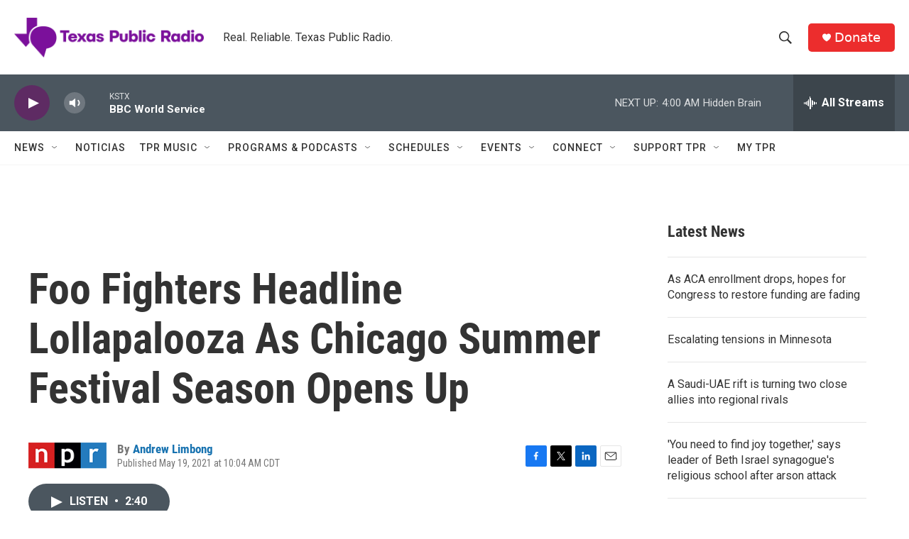

--- FILE ---
content_type: text/html; charset=utf-8
request_url: https://www.google.com/recaptcha/api2/aframe
body_size: 271
content:
<!DOCTYPE HTML><html><head><meta http-equiv="content-type" content="text/html; charset=UTF-8"></head><body><script nonce="DXOEXb83PGXWva56fQP2Tg">/** Anti-fraud and anti-abuse applications only. See google.com/recaptcha */ try{var clients={'sodar':'https://pagead2.googlesyndication.com/pagead/sodar?'};window.addEventListener("message",function(a){try{if(a.source===window.parent){var b=JSON.parse(a.data);var c=clients[b['id']];if(c){var d=document.createElement('img');d.src=c+b['params']+'&rc='+(localStorage.getItem("rc::a")?sessionStorage.getItem("rc::b"):"");window.document.body.appendChild(d);sessionStorage.setItem("rc::e",parseInt(sessionStorage.getItem("rc::e")||0)+1);localStorage.setItem("rc::h",'1768722876764');}}}catch(b){}});window.parent.postMessage("_grecaptcha_ready", "*");}catch(b){}</script></body></html>